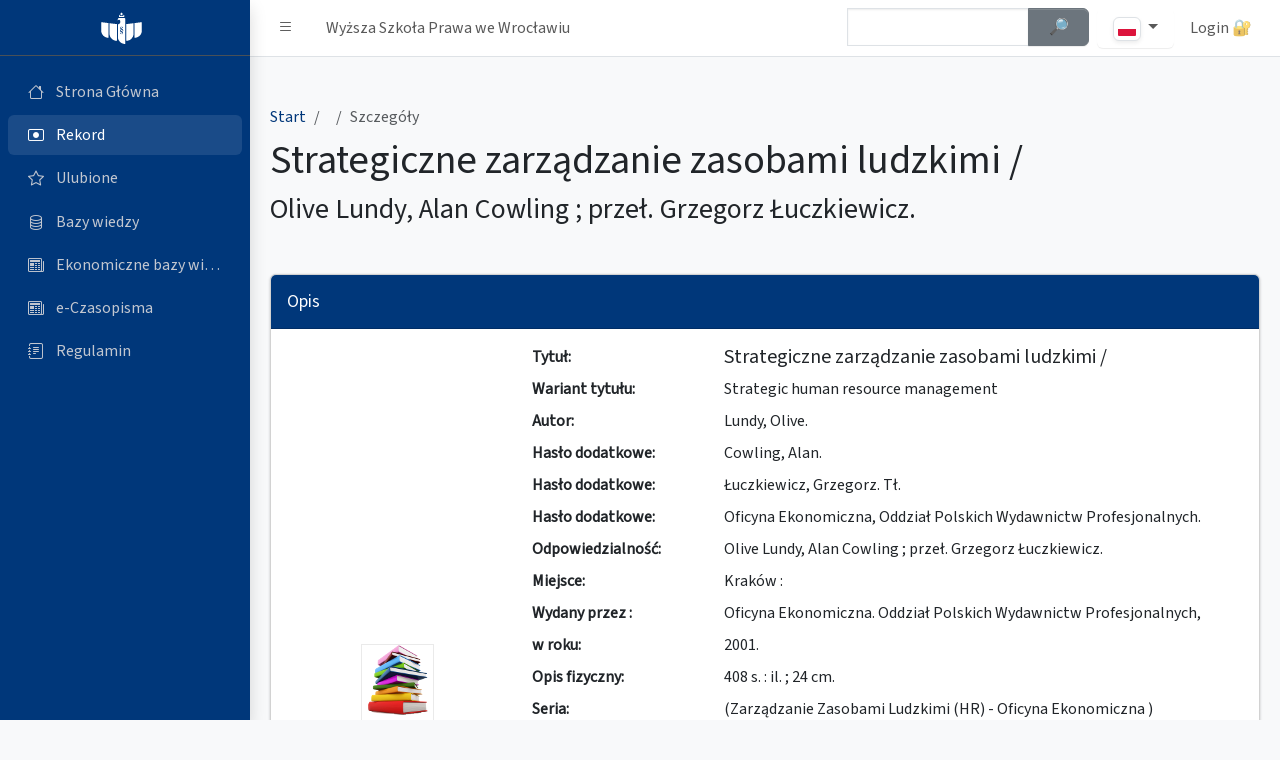

--- FILE ---
content_type: text/javascript
request_url: https://katalog.prawowroclaw.edu.pl/opac-tmpl/css/pl/includes/main.js?202408
body_size: 2168
content:
function page_block()
{
    $.blockUI({
                fadeOut: 700,
                fadeIn: 700,
                timeout: 2000,
                showOverlay: false,
                centerY: false,
		 css: { 
                border: 'none', 
                width: '400px',
                padding: '15px', 
                right: '10px',
                left: '',
                top: '80px',
                backgroundColor: '#000', 
                '-webkit-border-radius': '10px', 
                '-moz-border-radius': '10px', 
                opacity: .7, 
                color: '#fff'
                },message: '<h1> Wymagane minimum 2 znaki!</h1>'}); 
}
                                                                                            	    
function page_unblock()
{
    $.unblockUI({ fadeOut: 200 }); 
                                                                                            		
}
                        
 function findValue(li) {
  if( li == null ) return alert("No match!");
 
  // if coming from an AJAX call, let's use the CityId as the value
  if( !!li.extra ) var sValue = li.extra[0];
 
 // otherwise, let's just display the value in the text box
 else var sValue = li.selectValue;
 
 //alert("The value you selected was: " + sValue);
 }
 
 function selectItem(li) {
  findValue(li);
 }
 
 function formatItem(row) {
/*  return row[0] + " (" + row[1] + ")";*/
  return row[0] ;

 }

 function fiszkaAuthor(but) {
    var status = $(but).attr('data-status');
    if (status == 'more')
    {
	$(but).html($(but).attr('data-less'));
	$(but).attr('data-status', 'less');
	$('#afiszka').removeClass('fiszka').addClass('fiszkaOn');
    }else{
	$(but).html($(but).attr('data-more'));
	$(but).attr('data-status', 'more');
	$('#afiszka').removeClass('fiszkaOn').addClass('fiszka');
    }
    return false;
 }

 function fiszkaSeries(but) {
    var status = $(but).attr('data-status');
    if (status == 'more')
    {
	$(but).html($(but).attr('data-less'));
	$(but).attr('data-status', 'less');
	$('#sfiszka').removeClass('fiszka').addClass('fiszkaOn');
    }else{
	$(but).html($(but).attr('data-more'));
	$(but).attr('data-status', 'more');
	$('#sfiszka').removeClass('fiszkaOn').addClass('fiszka');
    }
    return false;
 }

 function fiszkaStatus(but) {
    var status = $(but).attr('data-status');
    if (status == 'more')
    {
	$(but).html($(but).attr('data-less'));
	$(but).attr('data-status', 'less');
	$('#ssfiszka').removeClass('fiszka').addClass('fiszkaOn');
    }else{
	$(but).html($(but).attr('data-more'));
	$(but).attr('data-status', 'more');
	$('#ssfiszka').removeClass('fiszkaOn').addClass('fiszka');
    }
    return false;
 }

 function fiszkaType(but) {
    var status = $(but).attr('data-status');
    if (status == 'more')
    {
	$(but).html($(but).attr('data-less'));
	$(but).attr('data-status', 'less');
	$('#ttfiszka').removeClass('fiszka').addClass('fiszkaOn');
    }else{
	$(but).html($(but).attr('data-more'));
	$(but).attr('data-status', 'more');
	$('#ttfiszka').removeClass('fiszkaOn').addClass('fiszka');
    }
    return false;
 }

 function fiszkaYears(but) {
    var status = $(but).attr('data-status');
    if (status == 'more')
    {
	$(but).html($(but).attr('data-less'));
	$(but).attr('data-status', 'less');
	$('#yfiszka').removeClass('fiszka').addClass('fiszkaOn');
    }else{
	$(but).html($(but).attr('data-more'));
	$(but).attr('data-status', 'more');
	$('#yfiszka').removeClass('fiszkaOn').addClass('fiszka');
    }
    return false;
 }

 function fiszkaLangs(but) {
    var status = $(but).attr('data-status');
    if (status == 'more')
    {
	$(but).html($(but).attr('data-less'));
	$(but).attr('data-status', 'less');
	$('#lfiszka').removeClass('fiszka').addClass('fiszkaOn');
    }else{
	$(but).html($(but).attr('data-more'));
	$(but).attr('data-status', 'more');
	$('#lfiszka').removeClass('fiszkaOn').addClass('fiszka');
    }
    return false;
 }
  
 function fiszkaBranches(but) {
    var status = $(but).attr('data-status');
    if (status == 'more')
    {
	$(but).html($(but).attr('data-less'));
	$(but).attr('data-status', 'less');
	$('#ofiszka').removeClass('fiszka').addClass('fiszkaOn');
    }else{
	$(but).html($(but).attr('data-more'));
	$(but).attr('data-status', 'more');
	$('#ofiszka').removeClass('fiszkaOn').addClass('fiszka');
    }
    return false;
 }

 function newItemsDisplay() {
 const branches = [];
 const branches_start = [];
 const branches_end = [];
 const branches_name = [];

 var tableitems = document.getElementById('tableitems');
 var openitems;

 if (document.getElementById('bibliomenu')) {
    openitems= document.getElementById('bibliomenu').getAttribute('data-item');
 }

 if (tableitems) 
 {
    var items = tableitems.getElementsByTagName('tbody').item(0).getElementsByTagName('tr');

    for (var idx=0; idx < items.length; idx++) {
	v = items[idx];
	var branch = $(v).attr('data-branch');
	var descr = $(v).attr('data-item');
	var branch_name = $(v).attr('data-location');

	if (branch && branch.length > 0) {
	    if (branches[branch]) {
		branches[branch]++;
	    } else {
		branches[branch]=1;
	    }

	    if (!branches_start[branch]) {
		branches_start[branch] = descr;
		branches_end[branch] = '';
	    } else {
		branches_end[branch] = descr;
	    }
		branches_name[branch] = branch_name;

	}
    }

      for (var idx in branches) {
	v = branches[idx];
	if (v > 0) {
	    for (var idx2=0; idx2 < items.length; idx2++) {
		var vv = items[idx2];
		var kk = idx2;
		var branch = $(vv).attr('data-branch');
		const regex = /\([0-9][0-9][0-9][0-9]\)/g;


		if (branch == idx) {

		    var bstart = branches_start[branch].match(regex);
		    var bend = branches_end[branch].match(regex);

		    if (bstart && bstart.length > 0) {
		        bstart = bstart[0].toString().replace('(','').replace(')','');
		    } else {
		        bstart = '';
		    }

		    if (bend && bend.length > 0) {
			bend = bend[0].toString().replace('(','').replace(')','');
		    } else {
			bend = '';
		    }

		    var range = '';
		    if (bstart.length > 1) {
			if (bstart == bend) {
			    bend = '';
			}

			range = bstart + ' - ' + bend;
		    }

		    $(vv).before('<tr><th colspan="1">' + branches_name[branch] + ' ' + range + '</th><th colspan="5">&nbsp;</th><th class="text-center"><a href="#" class="branch_plus" data-branch="' + branch + '" title="' + branch + '"><i class="bi bi-plus-circle"></i></a> <a class="branch_minus" data-branch="' + branch + '" href="#" title="' + branch + '"><i class="bi bi-dash-circle"></i></a></th></tr>');
		    $('tr.branch_' + branch).css('display', 'none');
		    break;
		}
	    };
	}
    }

    if (openitems == 1)
    {
      for (var idx in branches) {
        $('tr.branch_' + idx).css('display', 'table-row');
      }
    }

    $('.branch_plus').bind('click', function(t)
    {
	var branch = $(this).attr('data-branch');
        $('tr.branch_' + branch).css('display', 'table-row');
	return false;
    });

    $('.branch_minus').bind('click', function(t)
    {
	var branch = $(this).attr('data-branch');
        $('tr.branch_' + branch).css('display', 'none');
	return false;
    });

 }
 }

 function fiszka_on()
 {
    $('#sidebar-fiszki-button').attr('data-status', 'on');
    $('#sidebar-fiszki-button').html($('#sidebar-fiszki-button').attr('data-on'));

    $('#fiszka_body').show(500);
    $('#fiszka_page').addClass('col-md-3').removeClass('col-md-1');
    $('#results_page').addClass('col-md-9').removeClass('col-md-12');
    writeCookie('sidebar_fiszka', 'on');
 }

 function fiszka_off(mode)
 {
    $('#sidebar-fiszki-button').attr('data-status', 'off');
    $('#sidebar-fiszki-button').html($('#sidebar-fiszki-button').attr('data-off'));

    if (mode > 0) {
	$('#fiszka_body').css('display','none');
    } else {
	$('#fiszka_body').hide(500);
    }

    $('#fiszka_page').removeClass('col-md-3').addClass('col-md-1');
    $('#results_page').removeClass('col-md-9').addClass('col-md-12');
    writeCookie('sidebar_fiszka', 'off');
 }

 function search_on()
 {
    $('#sidebar-search-button').attr('data-status', 'on');
    $('#search_body').show(500);
    writeCookie('sidebar_search', 'on');
 }

 function search_off(mode)
 {
    $('#sidebar-search-button').attr('data-status', 'off');
    if (mode > 0) {
	$('#search_body').css('display','none');
    } else {
	$('#search_body').hide(500);
    }

    writeCookie('sidebar_search', 'off');
 }

 function Dopop(link) 
 {
    newin = window.open(link,'popup','width=750,height=500,toolbar=false,scrollbars=yes');
    newin.focus();
 }


 $(document).ready(function()
 {
    $('#sidebar-button').bind('click', function(t)
    {
	var status = 1;
	if ($('body').hasClass('sidebar-open')) {	
	    status = 0;
	}

	writeCookie('sidebar', status);
    });

    $('#sidebar-fiszki-button').bind('click', function(t)
    {
	var status = $('#sidebar-fiszki-button').attr('data-status');
	if (status == 'on') {
	    fiszka_off();
	} else {
	    fiszka_on();
	}

	return false;
    });

    $('#sidebar-search-button').bind('click', function(t)
    {
	var status = $('#sidebar-search-button').attr('data-status');
	if (status == 'on') {
	    search_off();
	} else {
	    search_on();
	}

	return false;
    });

    var r = getCookie('sidebar_fiszka');
    if ((r == 'off') || (r === undefined)) {
	fiszka_off(1);
    }

    var r = getCookie('sidebar_search');
    if ((r == 'off') || (r === undefined)) {
	search_off(1);
    }

    $("#whattofind").autocomplete(
     "/cgi-bin/koha/opac-autocomplete.pl",
     {
      delay:10,
      minChars:4,
      matchSubset:1,
      matchContains:1,
      cacheLength:10,
      maxItemsToShow:10,
      selectFirst:false,
      onItemSelect:selectItem,
      onFindValue:findValue,
      formatItem:formatItem
     }
     );

     $('.tooltip').tipTip();

     $('.draggable').draggable();
    newItemsDisplay();
 });

                                                                    		

--- FILE ---
content_type: image/svg+xml
request_url: https://katalog.prawowroclaw.edu.pl/opac-tmpl/css/pl/images/logo-wsp-wroclaw-fff.svg
body_size: 3538
content:
<svg version="1.2" xmlns="http://www.w3.org/2000/svg" viewBox="0 0 1221 962" width="41" height="32">
	<style>
		.s0 { fill: #ffffff } 
	</style>
	<path id="Wypełnienie kolorem 1" fill-rule="evenodd" class="s0" d="m612.17 4.75c0.46 3.44 1.85 9.06 3.09 12.5 1.24 3.44 3.83 8.88 5.75 12.09 1.92 3.21 6.87 9.07 10.99 13.01 4.44 4.24 10.36 8.65 14.5 10.81 3.85 2.01 9.03 4.19 11.5 4.84 2.48 0.66 7.2 1.52 10.5 1.93 4.34 0.53 5.31 0.89 3.5 1.3-1.37 0.31-5.65 1.04-9.5 1.62-4.48 0.68-9.88 2.49-15 5.02-4.66 2.31-10.72 6.44-14.5 9.88-3.58 3.26-8.38 8.81-10.69 12.34-2.3 3.52-5.28 9.79-6.63 13.91-1.34 4.13-2.72 9.19-3.68 15l11.25-0.01c6.59-0.01 13.94-0.66 17.75-1.56 3.58-0.84 9.2-2.86 12.5-4.48 3.3-1.63 8.57-5.09 11.7-7.7 3.14-2.61 7.47-7 9.63-9.75 2.15-2.75 5.32-7.81 7.04-11.25 1.72-3.44 3.8-9.06 4.62-12.5 0.81-3.44 1.56-8.28 1.67-10.75 0.1-2.48 0.5 0.45 0.88 6.5 0.39 6.05 0.76 27.31 0.96 83.5h-157l0.12-47.25c0.08-31.42 0.42-45.24 1-41.25 0.48 3.3 1.59 8.47 2.47 11.5 0.87 3.03 3.23 8.65 5.23 12.5 2.36 4.55 6.27 9.65 11.16 14.57 5.52 5.55 9.52 8.54 15.02 11.23 4.13 2.02 10.2 4.35 13.5 5.19 3.69 0.94 10.52 1.52 29.5 1.51l-0.64-3.75c-0.36-2.06-1.77-6.9-3.14-10.75-1.38-3.85-4.19-9.7-6.26-13-2.07-3.3-6.85-8.92-10.62-12.5-3.77-3.58-10-8.15-13.85-10.16-3.84-2.02-9.69-4.37-12.99-5.24-3.3-0.86-7.58-1.58-9.5-1.6-1.92-0.02-4.17-0.47-5-1-1.08-0.7-0.1-0.97 3.5-0.98 2.75-0.01 7.7-0.72 11-1.58 3.3-0.87 8.92-3 12.5-4.76 4.5-2.2 9.15-5.8 15.11-11.68 6.95-6.87 9.41-10.13 12.78-17 2.43-4.97 4.6-11.2 5.23-15 0.58-3.58 1.32-7.63 1.64-9 0.42-1.82 0.8-0.8 1.41 3.75zm-80.67 174.28l171 0.47 5.35 3c2.94 1.65 6.52 4.57 7.95 6.5 1.43 1.93 3.41 5.41 4.4 7.75 1.72 4.06 1.83 21.44 3.3 764.55l-13-0.71c-7.15-0.38-17.72-1.37-23.5-2.19-5.77-0.82-15.67-2.78-22-4.34-6.33-1.57-16-4.53-21.5-6.57-5.5-2.05-15.17-6.35-21.5-9.57-6.33-3.22-15.4-8.46-20.17-11.64-4.77-3.18-12.38-8.7-16.9-12.28-4.52-3.58-12.96-11.22-18.76-17-5.8-5.77-13.78-14.55-17.74-19.5-3.95-4.95-9.99-13.27-13.41-18.5-3.43-5.22-8.6-14.22-11.5-20-2.9-5.77-6.94-15-8.99-20.5-2.06-5.5-5.02-15.17-6.59-21.5-1.56-6.33-3.54-16.22-4.38-22-1.35-9.16-1.54-35.69-1.58-406.5l7.76-0.69c4.27-0.39 11.36-1.84 15.76-3.23 4.4-1.39 10.92-4.23 14.5-6.3 3.58-2.08 10.34-7.6 15.04-12.28 6.33-6.3 9.61-10.57 12.7-16.5 2.29-4.4 5.14-11.6 6.33-16 1.62-5.99 2.17-10.89 2.19-19.5 0.01-7.59-0.57-13.88-1.71-18.5-0.95-3.85-3.78-11.27-6.28-16.5-3.64-7.6-5.98-10.92-11.66-16.59-5.27-5.25-8.4-7.51-12.11-8.76-2.75-0.92-7.47-1.67-10.5-1.66-3.02 0.01-7.08 0.46-9 0.99-1.92 0.53-5.64 2.33-8.25 3.99-2.61 1.67-6.31 5.17-8.21 7.78-1.9 2.61-4.04 6.89-4.75 9.51-0.71 2.62-1.51 4.77-1.79 4.77-0.27 0-1.11-3.05-1.86-6.77-0.74-3.72-1.58-11.71-1.85-17.76-0.33-7.57-0.03-13.19 0.98-18 0.81-3.85 2.77-9.69 4.35-12.98 1.6-3.32 5.33-8.43 8.39-11.5 3.03-3.04 8.65-7.2 12.5-9.26zm-527.59 126.98c0.87 0 49.96 6.08 109.09 13.51 59.12 7.42 108.06 13.5 108.75 13.49 0.99 0 1.25 44.86 1.25 442l-6.75-0.01c-3.72 0-11.93-0.47-18.25-1.05-6.33-0.58-17.13-2.18-24-3.56-6.88-1.38-17.9-4.27-24.5-6.41-6.6-2.15-18.3-7.04-26-10.86-7.7-3.82-17.91-9.57-22.68-12.78-4.78-3.21-12.2-8.62-16.5-12.02-4.3-3.4-12.3-10.6-17.77-16-5.47-5.4-13.32-13.86-17.44-18.81-4.12-4.95-10.59-13.73-14.38-19.5-3.79-5.78-9.53-15.9-12.75-22.5-3.21-6.6-7.62-17.18-9.78-23.5-2.17-6.33-4.88-15.55-6.03-20.5-1.15-4.95-2.79-14.29-3.64-20.75-1.29-9.86-1.53-26.9-1.53-105.5 0-51.57 0.29-112.09 0.66-134.5 0.58-36.31 0.83-40.75 2.25-40.75zm1216.12 0l-0.3 144.75c-0.29 143.77-0.31 144.81-2.43 153.75-1.17 4.95-3.79 14.17-5.82 20.5-2.02 6.32-6.47 17.35-9.88 24.5-3.4 7.15-8.82 17.05-12.04 22-3.22 4.95-8.59 12.6-11.94 17-3.35 4.4-11.05 13.11-17.11 19.37-6.06 6.26-15.51 15-21.01 19.44-5.5 4.43-14.05 10.71-19 13.95-4.95 3.24-14.85 8.74-22 12.23-7.15 3.49-17.73 7.94-23.5 9.89-5.78 1.95-14.33 4.45-19 5.55-4.68 1.1-13.12 2.69-18.75 3.54-5.64 0.84-16.33 1.86-37.26 3.03l-0.42-442.02 107.97-13.64c59.37-7.5 108.98-13.69 112.49-13.84zm-969.31 31.18l3.89 0.48c2.14 0.27 52.04 6.43 217.89 26.89l0.5 502.45-11.75-0.56c-6.47-0.31-16.7-1.21-22.75-2-6.05-0.79-16.63-2.82-23.5-4.5-6.88-1.69-16.78-4.66-22-6.62-5.23-1.95-14.68-6.17-21-9.37-6.33-3.21-16-8.84-21.5-12.51-5.5-3.68-13.38-9.42-17.5-12.75-4.13-3.34-12.68-11.27-19.01-17.63-6.33-6.36-15.1-16.35-19.5-22.2-4.4-5.85-10.9-15.53-14.46-21.5-3.56-5.98-8.34-15.14-10.62-20.36-2.29-5.23-5.31-12.88-6.73-17-1.41-4.13-3.7-12-5.07-17.5-1.38-5.5-3.3-14.73-4.27-20.5-1.63-9.67-1.8-23.72-2.2-177.66zm720.03-0.06c1-0.1 1.3 30.55 1.5 149.62 0.14 82.37 0.15 156.95 0.02 165.75-0.12 8.8-0.94 21.18-1.82 27.5-0.87 6.33-3.09 17.35-4.92 24.5-1.83 7.15-5.01 17.28-7.07 22.5-2.05 5.23-5.87 13.78-8.49 19-2.61 5.23-7.56 13.78-10.98 19-3.43 5.23-9.46 13.55-13.42 18.5-3.95 4.95-11.93 13.73-17.73 19.5-5.8 5.78-14.25 13.43-18.77 17-4.52 3.58-12.12 9.11-16.89 12.29-4.77 3.18-13.85 8.41-20.18 11.63-6.32 3.22-15.77 7.46-21 9.41-5.22 1.95-15.12 4.93-22 6.62-6.87 1.68-17.45 3.71-23.5 4.5-6.05 0.79-16.28 1.69-34.5 2.55l0.5-502.45 109-13.65c59.95-7.51 109.57-13.71 110.25-13.77zm-362.25 100.26c-3.3 0.72-8.25 2.51-11 3.98-2.75 1.47-6.35 3.92-8 5.44-1.65 1.52-4.21 4.32-5.7 6.23-1.48 1.91-3.81 6.16-5.16 9.46-1.35 3.3-2.95 9.49-3.55 13.75-0.75 5.39-0.77 9.36-0.06 13 0.56 2.89 2.27 7.95 3.8 11.25 1.54 3.3 4.45 7.92 6.48 10.25l3.69 4.25c-15.65 15.07-18.99 19.18-21.08 23.5-1.6 3.3-3.38 8.48-3.96 11.5-0.57 3.03-0.78 7.98-0.46 11 0.32 3.03 1.91 8.32 3.54 11.75 1.63 3.44 5.33 8.78 8.21 11.86 2.89 3.09 9.08 8.41 13.75 11.83 4.68 3.42 14.12 9.78 20.99 14.14 6.87 4.36 15.16 10.4 18.41 13.42 3.48 3.24 6.88 7.56 8.25 10.5 1.51 3.23 2.34 6.87 2.34 10.25 0.01 3.62-0.76 6.81-2.49 10.25-1.61 3.23-4.18 6.22-7.25 8.43-2.61 1.88-6.32 3.89-8.25 4.45-1.92 0.56-5.75 1.32-8.5 1.68-2.82 0.38-7.61 0.14-11-0.55-3.3-0.66-8.19-2.4-10.87-3.86-2.68-1.45-6.4-4.33-8.25-6.4-1.86-2.06-3.39-4.53-3.4-5.5-0.02-0.96 0.21-2.08 0.5-2.5 0.29-0.41 1.91 0.27 3.61 1.5 2.36 1.73 4.41 2.25 8.75 2.22 3.93-0.03 6.56-0.64 8.58-2 1.61-1.08 3.52-3.43 4.25-5.22 0.73-1.78 1.35-5.16 1.36-7.5 0.02-2.78-0.76-5.45-2.27-7.75-1.26-1.92-3.86-4.28-5.78-5.24-1.91-0.97-5.16-1.75-7.23-1.75-2.06 0-5.21 0.61-7 1.37-1.78 0.76-4.46 2.67-5.93 4.25-1.48 1.58-3.17 4.11-3.75 5.62-0.59 1.52-1.07 5.12-1.08 8-0.01 3.78 0.77 6.78 2.75 10.69 1.52 2.99 4.56 6.89 6.76 8.68 2.2 1.78 6.7 4.47 10 5.97 4.38 1.99 8.17 2.85 14 3.19 4.4 0.26 10.48-0.03 13.5-0.64 3.03-0.61 8.2-2.44 11.5-4.05 3.3-1.62 8.07-5.11 10.59-7.76 2.52-2.65 5.51-6.63 6.64-8.83 1.14-2.2 2.84-6.7 3.79-10 1.29-4.47 1.63-8.54 1.33-16-0.35-8.73-0.81-10.85-3.62-16.75-1.87-3.9-5.34-8.85-8.23-11.75l-5-5c13.69-14.33 18.6-20.3 19.73-22.5 1.14-2.2 2.85-6.7 3.8-10 1.15-3.98 1.58-8.01 1.26-12-0.27-3.53-1.6-8.46-3.21-12-1.51-3.3-3.72-7.33-4.91-8.95-1.19-1.63-6.24-6.58-11.23-11-4.98-4.43-15.32-12.77-22.98-18.55-7.66-5.77-16.3-12.86-19.19-15.75-2.9-2.88-5.94-6.6-6.77-8.25-0.82-1.65-1.77-4.91-2.11-7.25-0.36-2.46-0.06-6.14 0.7-8.75 0.85-2.89 2.93-6.12 5.86-9.07 3.12-3.13 6.29-5.14 10.05-6.38 4.09-1.35 7.55-1.71 13.5-1.4 6.54 0.35 8.92 0.96 13 3.32 2.75 1.6 6.24 4.17 7.75 5.72 1.52 1.55 2.75 3.94 2.75 5.31 0 1.38-0.45 2.73-1 3-0.55 0.28-2.01-0.34-3.25-1.36-1.23-1.03-3.48-2.16-5-2.5-1.51-0.35-4.43-0.22-6.5 0.29-2.34 0.58-5.01 2.36-7.13 4.75-3.15 3.56-3.36 4.22-3 9.51 0.33 4.89 0.87 6.19 3.88 9.27 1.93 1.98 5.08 4.09 7 4.7 1.93 0.6 5.08 0.9 7 0.65 1.93-0.25 4.97-1.43 6.75-2.63 1.79-1.2 4.21-4.09 5.37-6.43 1.4-2.78 2.13-6.14 2.12-9.75 0-3.84-0.75-7-2.48-10.5-1.36-2.75-4.01-6.3-5.87-7.9-1.86-1.61-6.09-4.16-9.39-5.69-3.73-1.72-8.45-2.97-12.5-3.3-3.76-0.31-9.02 0.02-12.5 0.78zm-16.55 80.59c0.3-0.02 7.53 4.78 16.05 10.65 8.53 5.88 18.88 13.25 23 16.38 4.13 3.13 8.97 7.33 10.75 9.34 1.79 2.01 3.76 5.57 4.38 7.9 0.85 3.18 0.84 5.65-0.01 9.75-0.63 3.03-2.38 7.25-3.88 9.38-1.51 2.14-3.97 4.72-8.24 7.62l-10.24-6.25c-5.64-3.43-16.33-10.78-23.75-16.32-7.43-5.54-14.96-11.84-16.75-14-1.87-2.27-3.66-5.93-4.25-8.68-0.55-2.61-0.72-6.21-0.36-8 0.35-1.78 1.41-4.82 2.36-6.75 0.94-1.92 3.66-5.18 6.05-7.25 2.38-2.06 4.58-3.76 4.89-3.77z"/>
</svg>